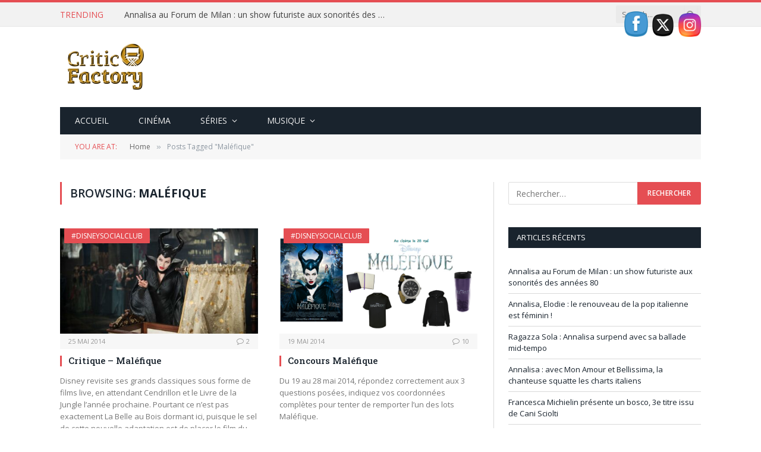

--- FILE ---
content_type: text/html; charset=UTF-8
request_url: https://critic-factory.fr/tag/malefique/
body_size: 13802
content:
<!DOCTYPE html>
<html lang="fr-FR" class="s-light site-s-light">
<head>
<meta charset="UTF-8" />
<meta name="viewport" content="width=device-width, initial-scale=1" />
<meta name='robots' content='index, follow, max-image-preview:large, max-snippet:-1, max-video-preview:-1' />
<style>img:is([sizes="auto" i], [sizes^="auto," i]) { contain-intrinsic-size: 3000px 1500px }</style>
<script id="cookieyes" type="text/javascript" src="https://cdn-cookieyes.com/client_data/ba23758881b64d21e5813638/script.js"></script>
<!-- This site is optimized with the Yoast SEO plugin v25.6 - https://yoast.com/wordpress/plugins/seo/ -->
<title>Archives des Maléfique</title><link rel="preload" as="font" href="https://critic-factory.fr/wp-content/themes/smart-mag/css/icons/fonts/ts-icons.woff2?v3.2" type="font/woff2" crossorigin="anonymous" />
<link rel="canonical" href="https://critic-factory.fr/tag/malefique/" />
<meta property="og:locale" content="fr_FR" />
<meta property="og:type" content="article" />
<meta property="og:title" content="Archives des Maléfique" />
<meta property="og:url" content="https://critic-factory.fr/tag/malefique/" />
<meta property="og:site_name" content="Critic Factory" />
<meta name="twitter:card" content="summary_large_image" />
<meta name="twitter:site" content="@TVshows_freak" />
<script type="application/ld+json" class="yoast-schema-graph">{"@context":"https://schema.org","@graph":[{"@type":"CollectionPage","@id":"https://critic-factory.fr/tag/malefique/","url":"https://critic-factory.fr/tag/malefique/","name":"Archives des Maléfique","isPartOf":{"@id":"https://critic-factory.fr/#website"},"primaryImageOfPage":{"@id":"https://critic-factory.fr/tag/malefique/#primaryimage"},"image":{"@id":"https://critic-factory.fr/tag/malefique/#primaryimage"},"thumbnailUrl":"https://critic-factory.fr/wp-content/uploads/2014/05/Maléfique-Angelina-Jolie.jpg","breadcrumb":{"@id":"https://critic-factory.fr/tag/malefique/#breadcrumb"},"inLanguage":"fr-FR"},{"@type":"ImageObject","inLanguage":"fr-FR","@id":"https://critic-factory.fr/tag/malefique/#primaryimage","url":"https://critic-factory.fr/wp-content/uploads/2014/05/Maléfique-Angelina-Jolie.jpg","contentUrl":"https://critic-factory.fr/wp-content/uploads/2014/05/Maléfique-Angelina-Jolie.jpg","width":1280,"height":853,"caption":"Maléfique Angelina Jolie"},{"@type":"BreadcrumbList","@id":"https://critic-factory.fr/tag/malefique/#breadcrumb","itemListElement":[{"@type":"ListItem","position":1,"name":"Accueil","item":"https://critic-factory.fr/"},{"@type":"ListItem","position":2,"name":"Maléfique"}]},{"@type":"WebSite","@id":"https://critic-factory.fr/#website","url":"https://critic-factory.fr/","name":"Critic Factory","description":"Des séries télé et de la bonne musique que vous n&#039;écouterez pas ailleurs !","publisher":{"@id":"https://critic-factory.fr/#/schema/person/bbf146e07c7e4915a71c0d3cdf361f08"},"alternateName":"Une usine à critiques","potentialAction":[{"@type":"SearchAction","target":{"@type":"EntryPoint","urlTemplate":"https://critic-factory.fr/?s={search_term_string}"},"query-input":{"@type":"PropertyValueSpecification","valueRequired":true,"valueName":"search_term_string"}}],"inLanguage":"fr-FR"},{"@type":["Person","Organization"],"@id":"https://critic-factory.fr/#/schema/person/bbf146e07c7e4915a71c0d3cdf361f08","name":"Marina Leggiero","image":{"@type":"ImageObject","inLanguage":"fr-FR","@id":"https://critic-factory.fr/#/schema/person/image/","url":"https://critic-factory.fr/wp-content/uploads/2019/05/Logo-Critic-Factory-HD.png","contentUrl":"https://critic-factory.fr/wp-content/uploads/2019/05/Logo-Critic-Factory-HD.png","width":300,"height":194,"caption":"Marina Leggiero"},"logo":{"@id":"https://critic-factory.fr/#/schema/person/image/"},"sameAs":["https://x.com/TVshows_freak"]}]}</script>
<!-- / Yoast SEO plugin. -->
<link rel='dns-prefetch' href='//fonts.googleapis.com' />
<link rel="alternate" type="application/rss+xml" title="Critic Factory &raquo; Flux" href="https://critic-factory.fr/feed/" />
<link rel="alternate" type="application/rss+xml" title="Critic Factory &raquo; Flux des commentaires" href="https://critic-factory.fr/comments/feed/" />
<link rel="alternate" type="application/rss+xml" title="Critic Factory &raquo; Flux de l’étiquette Maléfique" href="https://critic-factory.fr/tag/malefique/feed/" />
<!-- <link rel='stylesheet' id='wp-block-library-css' href='https://critic-factory.fr/wp-includes/css/dist/block-library/style.min.css?ver=6.8.2' type='text/css' media='all' /> -->
<link rel="stylesheet" type="text/css" href="//critic-factory.fr/wp-content/cache/wpfc-minified/h5g2aei/4i8jj.css" media="all"/>
<style id='classic-theme-styles-inline-css' type='text/css'>
/*! This file is auto-generated */
.wp-block-button__link{color:#fff;background-color:#32373c;border-radius:9999px;box-shadow:none;text-decoration:none;padding:calc(.667em + 2px) calc(1.333em + 2px);font-size:1.125em}.wp-block-file__button{background:#32373c;color:#fff;text-decoration:none}
</style>
<style id='global-styles-inline-css' type='text/css'>
:root{--wp--preset--aspect-ratio--square: 1;--wp--preset--aspect-ratio--4-3: 4/3;--wp--preset--aspect-ratio--3-4: 3/4;--wp--preset--aspect-ratio--3-2: 3/2;--wp--preset--aspect-ratio--2-3: 2/3;--wp--preset--aspect-ratio--16-9: 16/9;--wp--preset--aspect-ratio--9-16: 9/16;--wp--preset--color--black: #000000;--wp--preset--color--cyan-bluish-gray: #abb8c3;--wp--preset--color--white: #ffffff;--wp--preset--color--pale-pink: #f78da7;--wp--preset--color--vivid-red: #cf2e2e;--wp--preset--color--luminous-vivid-orange: #ff6900;--wp--preset--color--luminous-vivid-amber: #fcb900;--wp--preset--color--light-green-cyan: #7bdcb5;--wp--preset--color--vivid-green-cyan: #00d084;--wp--preset--color--pale-cyan-blue: #8ed1fc;--wp--preset--color--vivid-cyan-blue: #0693e3;--wp--preset--color--vivid-purple: #9b51e0;--wp--preset--gradient--vivid-cyan-blue-to-vivid-purple: linear-gradient(135deg,rgba(6,147,227,1) 0%,rgb(155,81,224) 100%);--wp--preset--gradient--light-green-cyan-to-vivid-green-cyan: linear-gradient(135deg,rgb(122,220,180) 0%,rgb(0,208,130) 100%);--wp--preset--gradient--luminous-vivid-amber-to-luminous-vivid-orange: linear-gradient(135deg,rgba(252,185,0,1) 0%,rgba(255,105,0,1) 100%);--wp--preset--gradient--luminous-vivid-orange-to-vivid-red: linear-gradient(135deg,rgba(255,105,0,1) 0%,rgb(207,46,46) 100%);--wp--preset--gradient--very-light-gray-to-cyan-bluish-gray: linear-gradient(135deg,rgb(238,238,238) 0%,rgb(169,184,195) 100%);--wp--preset--gradient--cool-to-warm-spectrum: linear-gradient(135deg,rgb(74,234,220) 0%,rgb(151,120,209) 20%,rgb(207,42,186) 40%,rgb(238,44,130) 60%,rgb(251,105,98) 80%,rgb(254,248,76) 100%);--wp--preset--gradient--blush-light-purple: linear-gradient(135deg,rgb(255,206,236) 0%,rgb(152,150,240) 100%);--wp--preset--gradient--blush-bordeaux: linear-gradient(135deg,rgb(254,205,165) 0%,rgb(254,45,45) 50%,rgb(107,0,62) 100%);--wp--preset--gradient--luminous-dusk: linear-gradient(135deg,rgb(255,203,112) 0%,rgb(199,81,192) 50%,rgb(65,88,208) 100%);--wp--preset--gradient--pale-ocean: linear-gradient(135deg,rgb(255,245,203) 0%,rgb(182,227,212) 50%,rgb(51,167,181) 100%);--wp--preset--gradient--electric-grass: linear-gradient(135deg,rgb(202,248,128) 0%,rgb(113,206,126) 100%);--wp--preset--gradient--midnight: linear-gradient(135deg,rgb(2,3,129) 0%,rgb(40,116,252) 100%);--wp--preset--font-size--small: 13px;--wp--preset--font-size--medium: 20px;--wp--preset--font-size--large: 36px;--wp--preset--font-size--x-large: 42px;--wp--preset--spacing--20: 0.44rem;--wp--preset--spacing--30: 0.67rem;--wp--preset--spacing--40: 1rem;--wp--preset--spacing--50: 1.5rem;--wp--preset--spacing--60: 2.25rem;--wp--preset--spacing--70: 3.38rem;--wp--preset--spacing--80: 5.06rem;--wp--preset--shadow--natural: 6px 6px 9px rgba(0, 0, 0, 0.2);--wp--preset--shadow--deep: 12px 12px 50px rgba(0, 0, 0, 0.4);--wp--preset--shadow--sharp: 6px 6px 0px rgba(0, 0, 0, 0.2);--wp--preset--shadow--outlined: 6px 6px 0px -3px rgba(255, 255, 255, 1), 6px 6px rgba(0, 0, 0, 1);--wp--preset--shadow--crisp: 6px 6px 0px rgba(0, 0, 0, 1);}:where(.is-layout-flex){gap: 0.5em;}:where(.is-layout-grid){gap: 0.5em;}body .is-layout-flex{display: flex;}.is-layout-flex{flex-wrap: wrap;align-items: center;}.is-layout-flex > :is(*, div){margin: 0;}body .is-layout-grid{display: grid;}.is-layout-grid > :is(*, div){margin: 0;}:where(.wp-block-columns.is-layout-flex){gap: 2em;}:where(.wp-block-columns.is-layout-grid){gap: 2em;}:where(.wp-block-post-template.is-layout-flex){gap: 1.25em;}:where(.wp-block-post-template.is-layout-grid){gap: 1.25em;}.has-black-color{color: var(--wp--preset--color--black) !important;}.has-cyan-bluish-gray-color{color: var(--wp--preset--color--cyan-bluish-gray) !important;}.has-white-color{color: var(--wp--preset--color--white) !important;}.has-pale-pink-color{color: var(--wp--preset--color--pale-pink) !important;}.has-vivid-red-color{color: var(--wp--preset--color--vivid-red) !important;}.has-luminous-vivid-orange-color{color: var(--wp--preset--color--luminous-vivid-orange) !important;}.has-luminous-vivid-amber-color{color: var(--wp--preset--color--luminous-vivid-amber) !important;}.has-light-green-cyan-color{color: var(--wp--preset--color--light-green-cyan) !important;}.has-vivid-green-cyan-color{color: var(--wp--preset--color--vivid-green-cyan) !important;}.has-pale-cyan-blue-color{color: var(--wp--preset--color--pale-cyan-blue) !important;}.has-vivid-cyan-blue-color{color: var(--wp--preset--color--vivid-cyan-blue) !important;}.has-vivid-purple-color{color: var(--wp--preset--color--vivid-purple) !important;}.has-black-background-color{background-color: var(--wp--preset--color--black) !important;}.has-cyan-bluish-gray-background-color{background-color: var(--wp--preset--color--cyan-bluish-gray) !important;}.has-white-background-color{background-color: var(--wp--preset--color--white) !important;}.has-pale-pink-background-color{background-color: var(--wp--preset--color--pale-pink) !important;}.has-vivid-red-background-color{background-color: var(--wp--preset--color--vivid-red) !important;}.has-luminous-vivid-orange-background-color{background-color: var(--wp--preset--color--luminous-vivid-orange) !important;}.has-luminous-vivid-amber-background-color{background-color: var(--wp--preset--color--luminous-vivid-amber) !important;}.has-light-green-cyan-background-color{background-color: var(--wp--preset--color--light-green-cyan) !important;}.has-vivid-green-cyan-background-color{background-color: var(--wp--preset--color--vivid-green-cyan) !important;}.has-pale-cyan-blue-background-color{background-color: var(--wp--preset--color--pale-cyan-blue) !important;}.has-vivid-cyan-blue-background-color{background-color: var(--wp--preset--color--vivid-cyan-blue) !important;}.has-vivid-purple-background-color{background-color: var(--wp--preset--color--vivid-purple) !important;}.has-black-border-color{border-color: var(--wp--preset--color--black) !important;}.has-cyan-bluish-gray-border-color{border-color: var(--wp--preset--color--cyan-bluish-gray) !important;}.has-white-border-color{border-color: var(--wp--preset--color--white) !important;}.has-pale-pink-border-color{border-color: var(--wp--preset--color--pale-pink) !important;}.has-vivid-red-border-color{border-color: var(--wp--preset--color--vivid-red) !important;}.has-luminous-vivid-orange-border-color{border-color: var(--wp--preset--color--luminous-vivid-orange) !important;}.has-luminous-vivid-amber-border-color{border-color: var(--wp--preset--color--luminous-vivid-amber) !important;}.has-light-green-cyan-border-color{border-color: var(--wp--preset--color--light-green-cyan) !important;}.has-vivid-green-cyan-border-color{border-color: var(--wp--preset--color--vivid-green-cyan) !important;}.has-pale-cyan-blue-border-color{border-color: var(--wp--preset--color--pale-cyan-blue) !important;}.has-vivid-cyan-blue-border-color{border-color: var(--wp--preset--color--vivid-cyan-blue) !important;}.has-vivid-purple-border-color{border-color: var(--wp--preset--color--vivid-purple) !important;}.has-vivid-cyan-blue-to-vivid-purple-gradient-background{background: var(--wp--preset--gradient--vivid-cyan-blue-to-vivid-purple) !important;}.has-light-green-cyan-to-vivid-green-cyan-gradient-background{background: var(--wp--preset--gradient--light-green-cyan-to-vivid-green-cyan) !important;}.has-luminous-vivid-amber-to-luminous-vivid-orange-gradient-background{background: var(--wp--preset--gradient--luminous-vivid-amber-to-luminous-vivid-orange) !important;}.has-luminous-vivid-orange-to-vivid-red-gradient-background{background: var(--wp--preset--gradient--luminous-vivid-orange-to-vivid-red) !important;}.has-very-light-gray-to-cyan-bluish-gray-gradient-background{background: var(--wp--preset--gradient--very-light-gray-to-cyan-bluish-gray) !important;}.has-cool-to-warm-spectrum-gradient-background{background: var(--wp--preset--gradient--cool-to-warm-spectrum) !important;}.has-blush-light-purple-gradient-background{background: var(--wp--preset--gradient--blush-light-purple) !important;}.has-blush-bordeaux-gradient-background{background: var(--wp--preset--gradient--blush-bordeaux) !important;}.has-luminous-dusk-gradient-background{background: var(--wp--preset--gradient--luminous-dusk) !important;}.has-pale-ocean-gradient-background{background: var(--wp--preset--gradient--pale-ocean) !important;}.has-electric-grass-gradient-background{background: var(--wp--preset--gradient--electric-grass) !important;}.has-midnight-gradient-background{background: var(--wp--preset--gradient--midnight) !important;}.has-small-font-size{font-size: var(--wp--preset--font-size--small) !important;}.has-medium-font-size{font-size: var(--wp--preset--font-size--medium) !important;}.has-large-font-size{font-size: var(--wp--preset--font-size--large) !important;}.has-x-large-font-size{font-size: var(--wp--preset--font-size--x-large) !important;}
:where(.wp-block-post-template.is-layout-flex){gap: 1.25em;}:where(.wp-block-post-template.is-layout-grid){gap: 1.25em;}
:where(.wp-block-columns.is-layout-flex){gap: 2em;}:where(.wp-block-columns.is-layout-grid){gap: 2em;}
:root :where(.wp-block-pullquote){font-size: 1.5em;line-height: 1.6;}
</style>
<!-- <link rel='stylesheet' id='contact-form-7-css' href='https://critic-factory.fr/wp-content/plugins/contact-form-7/includes/css/styles.css?ver=6.1' type='text/css' media='all' /> -->
<!-- <link rel='stylesheet' id='rs-plugin-settings-css' href='https://critic-factory.fr/wp-content/plugins/revslider/public/assets/css/settings.css?ver=5.4.7.4' type='text/css' media='all' /> -->
<link rel="stylesheet" type="text/css" href="//critic-factory.fr/wp-content/cache/wpfc-minified/78rp9z8p/4i8jj.css" media="all"/>
<style id='rs-plugin-settings-inline-css' type='text/css'>
#rs-demo-id {}
</style>
<!-- <link rel='stylesheet' id='SFSIPLUSmainCss-css' href='https://critic-factory.fr/wp-content/plugins/ultimate-social-media-plus/css/sfsi-style.css?ver=3.7.1' type='text/css' media='all' /> -->
<!-- <link rel='stylesheet' id='disable_sfsiplus-css' href='https://critic-factory.fr/wp-content/plugins/ultimate-social-media-plus/css/disable_sfsi.css?ver=6.8.2' type='text/css' media='all' /> -->
<!-- <link rel='stylesheet' id='wpm-smart-mag-style-css' href='https://critic-factory.fr/wp-content/themes/smart-mag/style.css?ver=6.8.2' type='text/css' media='all' /> -->
<!-- <link rel='stylesheet' id='smartmag-core-css' href='https://critic-factory.fr/wp-content/themes/smart-mag/style.css?ver=10.3.0' type='text/css' media='all' /> -->
<link rel="stylesheet" type="text/css" href="//critic-factory.fr/wp-content/cache/wpfc-minified/qizd31tl/4i8jj.css" media="all"/>
<link rel='stylesheet' id='smartmag-fonts-css' href='https://fonts.googleapis.com/css?family=Open+Sans%3A400%2C400i%2C600%2C700%7CRoboto+Slab%3A400%2C500' type='text/css' media='all' />
<!-- <link rel='stylesheet' id='smartmag-magnific-popup-css' href='https://critic-factory.fr/wp-content/themes/smart-mag/css/lightbox.css?ver=10.3.0' type='text/css' media='all' /> -->
<!-- <link rel='stylesheet' id='font-awesome4-css' href='https://critic-factory.fr/wp-content/themes/smart-mag/css/fontawesome/css/font-awesome.min.css?ver=10.3.0' type='text/css' media='all' /> -->
<!-- <link rel='stylesheet' id='smartmag-icons-css' href='https://critic-factory.fr/wp-content/themes/smart-mag/css/icons/icons.css?ver=10.3.0' type='text/css' media='all' /> -->
<!-- <link rel='stylesheet' id='smartmag-skin-css' href='https://critic-factory.fr/wp-content/themes/smart-mag/css/skin-classic.css?ver=10.3.0' type='text/css' media='all' /> -->
<link rel="stylesheet" type="text/css" href="//critic-factory.fr/wp-content/cache/wpfc-minified/1rkj98vp/4i8jj.css" media="all"/>
<style id='smartmag-skin-inline-css' type='text/css'>
:root { --c-main: #e54e53;
--c-main-rgb: 229,78,83;
--main-width: 1078px; }
.smart-head-mobile .smart-head-mid { border-top-width: 3px; }
.loop-grid .ratio-is-custom { padding-bottom: calc(100% / 1.88); }
.loop-list .ratio-is-custom { padding-bottom: calc(100% / 1.88); }
.list-post { --list-p-media-width: 40%; --list-p-media-max-width: 85%; }
.list-post .media:not(i) { --list-p-media-max-width: 40%; }
.loop-small .ratio-is-custom { padding-bottom: calc(100% / 1.149); }
.loop-small .media:not(i) { max-width: 75px; }
.single .featured .ratio-is-custom { padding-bottom: calc(100% / 2); }
</style>
<!-- <link rel='stylesheet' id='smartmag-legacy-sc-css' href='https://critic-factory.fr/wp-content/themes/smart-mag/css/legacy-shortcodes.css?ver=10.3.0' type='text/css' media='all' /> -->
<link rel="stylesheet" type="text/css" href="//critic-factory.fr/wp-content/cache/wpfc-minified/mo6vfpcr/4i8jj.css" media="all"/>
<script type="text/javascript" id="smartmag-lazy-inline-js-after">
/* <![CDATA[ */
/**
* @copyright ThemeSphere
* @preserve
*/
var BunyadLazy={};BunyadLazy.load=function(){function a(e,n){var t={};e.dataset.bgset&&e.dataset.sizes?(t.sizes=e.dataset.sizes,t.srcset=e.dataset.bgset):t.src=e.dataset.bgsrc,function(t){var a=t.dataset.ratio;if(0<a){const e=t.parentElement;if(e.classList.contains("media-ratio")){const n=e.style;n.getPropertyValue("--a-ratio")||(n.paddingBottom=100/a+"%")}}}(e);var a,o=document.createElement("img");for(a in o.onload=function(){var t="url('"+(o.currentSrc||o.src)+"')",a=e.style;a.backgroundImage!==t&&requestAnimationFrame(()=>{a.backgroundImage=t,n&&n()}),o.onload=null,o.onerror=null,o=null},o.onerror=o.onload,t)o.setAttribute(a,t[a]);o&&o.complete&&0<o.naturalWidth&&o.onload&&o.onload()}function e(t){t.dataset.loaded||a(t,()=>{document.dispatchEvent(new Event("lazyloaded")),t.dataset.loaded=1})}function n(t){"complete"===document.readyState?t():window.addEventListener("load",t)}return{initEarly:function(){var t,a=()=>{document.querySelectorAll(".img.bg-cover:not(.lazyload)").forEach(e)};"complete"!==document.readyState?(t=setInterval(a,150),n(()=>{a(),clearInterval(t)})):a()},callOnLoad:n,initBgImages:function(t){t&&n(()=>{document.querySelectorAll(".img.bg-cover").forEach(e)})},bgLoad:a}}(),BunyadLazy.load.initEarly();
/* ]]> */
</script>
<script type="text/javascript" src="https://critic-factory.fr/wp-includes/js/jquery/jquery.min.js?ver=3.7.1" id="jquery-core-js"></script>
<script type="text/javascript" src="https://critic-factory.fr/wp-includes/js/jquery/jquery-migrate.min.js?ver=3.4.1" id="jquery-migrate-js"></script>
<script type="text/javascript" src="https://critic-factory.fr/wp-content/plugins/revslider/public/assets/js/jquery.themepunch.tools.min.js?ver=5.4.7.4" id="tp-tools-js"></script>
<script type="text/javascript" src="https://critic-factory.fr/wp-content/plugins/revslider/public/assets/js/jquery.themepunch.revolution.min.js?ver=5.4.7.4" id="revmin-js"></script>
<script type="text/javascript" id="smartmag-theme-js-extra">
/* <![CDATA[ */
var Bunyad = {"ajaxurl":"https:\/\/critic-factory.fr\/wp-admin\/admin-ajax.php"};
/* ]]> */
</script>
<script type="text/javascript" src="https://critic-factory.fr/wp-content/themes/smart-mag/js/theme.js?ver=10.3.0" id="smartmag-theme-js"></script>
<script type="text/javascript" src="https://critic-factory.fr/wp-content/themes/smart-mag/js/legacy-shortcodes.js?ver=10.3.0" id="smartmag-legacy-sc-js"></script>
<link rel="https://api.w.org/" href="https://critic-factory.fr/wp-json/" /><link rel="alternate" title="JSON" type="application/json" href="https://critic-factory.fr/wp-json/wp/v2/tags/1133" /><link rel="EditURI" type="application/rsd+xml" title="RSD" href="https://critic-factory.fr/xmlrpc.php?rsd" />
<meta name="generator" content="WordPress 6.8.2" />
<!-- GA Google Analytics @ https://m0n.co/ga -->
<script async src="https://www.googletagmanager.com/gtag/js?id=UA-138710244-1"></script>
<script>
window.dataLayer = window.dataLayer || [];
function gtag(){dataLayer.push(arguments);}
gtag('js', new Date());
gtag('config', 'UA-138710244-1');
</script>
<script>
window.addEventListener("sfsi_plus_functions_loaded", function() {
var body = document.getElementsByTagName('body')[0];
// console.log(body);
body.classList.add("sfsi_plus_3.53");
})
// window.addEventListener('sfsi_plus_functions_loaded',function(e) {
// 	jQuery("body").addClass("sfsi_plus_3.53")
// });
jQuery(document).ready(function(e) {
jQuery("body").addClass("sfsi_plus_3.53")
});
function sfsi_plus_processfurther(ref) {
var feed_id = '[base64]';
var feedtype = 8;
var email = jQuery(ref).find('input[name="email"]').val();
var filter = /^(([^<>()[\]\\.,;:\s@\"]+(\.[^<>()[\]\\.,;:\s@\"]+)*)|(\".+\"))@((\[[0-9]{1,3}\.[0-9]{1,3}\.[0-9]{1,3}\.[0-9]{1,3}\])|(([a-zA-Z\-0-9]+\.)+[a-zA-Z]{2,}))$/;
if ((email != "Enter your email") && (filter.test(email))) {
if (feedtype == "8") {
var url = "https://api.follow.it/subscription-form/" + feed_id + "/" + feedtype;
window.open(url, "popupwindow", "scrollbars=yes,width=1080,height=760");
return true;
}
} else {
alert("Please enter email address");
jQuery(ref).find('input[name="email"]').focus();
return false;
}
}
</script>
<style>
.sfsi_plus_subscribe_Popinner {
width: 100% !important;
height: auto !important;
border: 1px solid #b5b5b5 !important;
padding: 18px 0px !important;
background-color: #ffffff !important;
}
.sfsi_plus_subscribe_Popinner form {
margin: 0 20px !important;
}
.sfsi_plus_subscribe_Popinner h5 {
font-family: Helvetica,Arial,sans-serif !important;
font-weight: bold !important;
color: #000000 !important;
font-size: 16px !important;
text-align: center !important;
margin: 0 0 10px !important;
padding: 0 !important;
}
.sfsi_plus_subscription_form_field {
margin: 5px 0 !important;
width: 100% !important;
display: inline-flex;
display: -webkit-inline-flex;
}
.sfsi_plus_subscription_form_field input {
width: 100% !important;
padding: 10px 0px !important;
}
.sfsi_plus_subscribe_Popinner input[type=email] {
font-family: Helvetica,Arial,sans-serif !important;
font-style: normal !important;
color: #000000 !important;
font-size: 14px !important;
text-align: center !important;
}
.sfsi_plus_subscribe_Popinner input[type=email]::-webkit-input-placeholder {
font-family: Helvetica,Arial,sans-serif !important;
font-style: normal !important;
color: #000000 !important;
font-size: 14px !important;
text-align: center !important;
}
.sfsi_plus_subscribe_Popinner input[type=email]:-moz-placeholder {
/* Firefox 18- */
font-family: Helvetica,Arial,sans-serif !important;
font-style: normal !important;
color: #000000 !important;
font-size: 14px !important;
text-align: center !important;
}
.sfsi_plus_subscribe_Popinner input[type=email]::-moz-placeholder {
/* Firefox 19+ */
font-family: Helvetica,Arial,sans-serif !important;
font-style: normal !important;
color: #000000 !important;
font-size: 14px !important;
text-align: center !important;
}
.sfsi_plus_subscribe_Popinner input[type=email]:-ms-input-placeholder {
font-family: Helvetica,Arial,sans-serif !important;
font-style: normal !important;
color: #000000 !important;
font-size: 14px !important;
text-align: center !important;
}
.sfsi_plus_subscribe_Popinner input[type=submit] {
font-family: Helvetica,Arial,sans-serif !important;
font-weight: bold !important;
color: #000000 !important;
font-size: 16px !important;
text-align: center !important;
background-color: #dedede !important;
}
</style>
<meta name="follow.[base64]" content="Dt678RKMppfr2Yq8hsGr"/>
<script>
var BunyadSchemeKey = 'bunyad-scheme';
(() => {
const d = document.documentElement;
const c = d.classList;
var scheme = localStorage.getItem(BunyadSchemeKey);
if (scheme) {
d.dataset.origClass = c;
scheme === 'dark' ? c.remove('s-light', 'site-s-light') : c.remove('s-dark', 'site-s-dark');
c.add('site-s-' + scheme, 's-' + scheme);
}
})();
</script>
<meta name="generator" content="Elementor 3.30.3; features: additional_custom_breakpoints; settings: css_print_method-external, google_font-enabled, font_display-swap">
<style>
.e-con.e-parent:nth-of-type(n+4):not(.e-lazyloaded):not(.e-no-lazyload),
.e-con.e-parent:nth-of-type(n+4):not(.e-lazyloaded):not(.e-no-lazyload) * {
background-image: none !important;
}
@media screen and (max-height: 1024px) {
.e-con.e-parent:nth-of-type(n+3):not(.e-lazyloaded):not(.e-no-lazyload),
.e-con.e-parent:nth-of-type(n+3):not(.e-lazyloaded):not(.e-no-lazyload) * {
background-image: none !important;
}
}
@media screen and (max-height: 640px) {
.e-con.e-parent:nth-of-type(n+2):not(.e-lazyloaded):not(.e-no-lazyload),
.e-con.e-parent:nth-of-type(n+2):not(.e-lazyloaded):not(.e-no-lazyload) * {
background-image: none !important;
}
}
</style>
<meta name="generator" content="Powered by Slider Revolution 5.4.7.4 - responsive, Mobile-Friendly Slider Plugin for WordPress with comfortable drag and drop interface." />
<link rel="icon" href="https://critic-factory.fr/wp-content/uploads/2019/05/cropped-Logo-petit-Critic-Factory-32x32.jpg" sizes="32x32" />
<link rel="icon" href="https://critic-factory.fr/wp-content/uploads/2019/05/cropped-Logo-petit-Critic-Factory-192x192.jpg" sizes="192x192" />
<link rel="apple-touch-icon" href="https://critic-factory.fr/wp-content/uploads/2019/05/cropped-Logo-petit-Critic-Factory-180x180.jpg" />
<meta name="msapplication-TileImage" content="https://critic-factory.fr/wp-content/uploads/2019/05/cropped-Logo-petit-Critic-Factory-270x270.jpg" />
<script type="text/javascript">function setREVStartSize(e){									
try{ e.c=jQuery(e.c);var i=jQuery(window).width(),t=9999,r=0,n=0,l=0,f=0,s=0,h=0;
if(e.responsiveLevels&&(jQuery.each(e.responsiveLevels,function(e,f){f>i&&(t=r=f,l=e),i>f&&f>r&&(r=f,n=e)}),t>r&&(l=n)),f=e.gridheight[l]||e.gridheight[0]||e.gridheight,s=e.gridwidth[l]||e.gridwidth[0]||e.gridwidth,h=i/s,h=h>1?1:h,f=Math.round(h*f),"fullscreen"==e.sliderLayout){var u=(e.c.width(),jQuery(window).height());if(void 0!=e.fullScreenOffsetContainer){var c=e.fullScreenOffsetContainer.split(",");if (c) jQuery.each(c,function(e,i){u=jQuery(i).length>0?u-jQuery(i).outerHeight(!0):u}),e.fullScreenOffset.split("%").length>1&&void 0!=e.fullScreenOffset&&e.fullScreenOffset.length>0?u-=jQuery(window).height()*parseInt(e.fullScreenOffset,0)/100:void 0!=e.fullScreenOffset&&e.fullScreenOffset.length>0&&(u-=parseInt(e.fullScreenOffset,0))}f=u}else void 0!=e.minHeight&&f<e.minHeight&&(f=e.minHeight);e.c.closest(".rev_slider_wrapper").css({height:f})					
}catch(d){console.log("Failure at Presize of Slider:"+d)}						
};</script>
<style type="text/css" id="wp-custom-css">
footer.main-footer .widget_media_image{
text-align: center
}		</style>
</head>
<body class="archive tag tag-malefique tag-1133 wp-theme-smart-mag wp-child-theme-criticfactory sfsi_plus_actvite_theme_cute right-sidebar has-lb has-lb-sm ts-img-hov-fade has-sb-sep layout-normal elementor-default elementor-kit-6140">
<div class="main-wrap">
<div class="off-canvas-backdrop"></div>
<div class="mobile-menu-container off-canvas s-dark hide-menu-lg" id="off-canvas">
<div class="off-canvas-head">
<a href="#" class="close">
<span class="visuallyhidden">Close Menu</span>
<i class="tsi tsi-times"></i>
</a>
<div class="ts-logo">
</div>
</div>
<div class="off-canvas-content">
<ul id="menu-menu-principal" class="mobile-menu"><li id="menu-item-5359" class="menu-item menu-item-type-post_type menu-item-object-page menu-item-home menu-item-5359"><a href="https://critic-factory.fr/">Accueil</a></li>
<li id="menu-item-4208" class="menu-item menu-item-type-taxonomy menu-item-object-category menu-item-4208"><a href="https://critic-factory.fr/category/cinema/">Cinéma</a></li>
<li id="menu-item-4210" class="menu-item menu-item-type-taxonomy menu-item-object-category menu-item-has-children menu-item-4210"><a href="https://critic-factory.fr/category/series/">Séries</a>
<ul class="sub-menu">
<li id="menu-item-5388" class="menu-item menu-item-type-taxonomy menu-item-object-category menu-item-5388"><a href="https://critic-factory.fr/category/series/news-series/">News</a></li>
<li id="menu-item-5385" class="menu-item menu-item-type-taxonomy menu-item-object-category menu-item-5385"><a href="https://critic-factory.fr/category/series/critiques-series/">On en pense quoi ?</a></li>
<li id="menu-item-4217" class="menu-item menu-item-type-taxonomy menu-item-object-category menu-item-4217"><a href="https://critic-factory.fr/category/series/festivals/">Festivals</a></li>
</ul>
</li>
<li id="menu-item-4213" class="menu-item menu-item-type-taxonomy menu-item-object-category menu-item-has-children menu-item-4213"><a href="https://critic-factory.fr/category/musique/">Musique</a>
<ul class="sub-menu">
<li id="menu-item-5386" class="menu-item menu-item-type-taxonomy menu-item-object-category menu-item-5386"><a href="https://critic-factory.fr/category/musique/news-musique/">News</a></li>
<li id="menu-item-5382" class="menu-item menu-item-type-taxonomy menu-item-object-category menu-item-5382"><a href="https://critic-factory.fr/category/musique/la-chanson-du-lundi/">Le son du lundi</a></li>
<li id="menu-item-5384" class="menu-item menu-item-type-taxonomy menu-item-object-category menu-item-5384"><a href="https://critic-factory.fr/category/musique/critiques/">Critiques</a></li>
<li id="menu-item-4216" class="menu-item menu-item-type-taxonomy menu-item-object-category menu-item-4216"><a href="https://critic-factory.fr/category/musique/concerts/">Concerts</a></li>
<li id="menu-item-5656" class="menu-item menu-item-type-taxonomy menu-item-object-category menu-item-5656"><a href="https://critic-factory.fr/category/musique/la-playlist-du-week-end/">La playlist du week-end</a></li>
</ul>
</li>
</ul>
<div class="spc-social-block spc-social spc-social-b smart-head-social">
<a href="#" class="link service s-facebook" target="_blank" rel="nofollow noopener">
<i class="icon tsi tsi-facebook"></i>					<span class="visuallyhidden">Facebook</span>
</a>
<a href="#" class="link service s-twitter" target="_blank" rel="nofollow noopener">
<i class="icon tsi tsi-twitter"></i>					<span class="visuallyhidden">X (Twitter)</span>
</a>
<a href="#" class="link service s-instagram" target="_blank" rel="nofollow noopener">
<i class="icon tsi tsi-instagram"></i>					<span class="visuallyhidden">Instagram</span>
</a>
</div>
</div>
</div>
<div class="smart-head smart-head-legacy smart-head-main" id="smart-head" data-sticky="auto" data-sticky-type="smart" data-sticky-full>
<div class="smart-head-row smart-head-top is-light smart-head-row-full">
<div class="inner wrap">
<div class="items items-left ">
<div class="trending-ticker" data-delay="8">
<span class="heading">Trending</span>
<ul>
<li><a href="https://critic-factory.fr/annalisa-au-forum-de-milan-un-show-futuriste-aux-sonorites-des-annees-80/" class="post-link">Annalisa au Forum de Milan : un show futuriste aux sonorités des années 80</a></li>
<li><a href="https://critic-factory.fr/annalisa-elodie-le-renouveau-de-la-pop-italienne-est-feminin/" class="post-link">Annalisa, Elodie : le renouveau de la pop italienne est féminin !</a></li>
<li><a href="https://critic-factory.fr/ragazza-sola-annalisa-surpend-avec-sa-ballade-mid-tempo/" class="post-link">Ragazza Sola : Annalisa surpend avec sa ballade mid-tempo</a></li>
<li><a href="https://critic-factory.fr/annalisa-avec-mon-amour-et-bellissima-la-chanteuse-squatte-les-charts-italiens/" class="post-link">Annalisa : avec Mon Amour et Bellissima, la chanteuse squatte les charts italiens</a></li>
<li><a href="https://critic-factory.fr/un-bosco-de-francesca-michielin/" class="post-link">Francesca Michielin présente un bosco, 3e titre issu de Cani Sciolti</a></li>
<li><a href="https://critic-factory.fr/martin-luminet-monde-son-regard-chante-sur-la-societe-daujourdhui/" class="post-link">Martin Luminet : Monde, son regard chanté sur la société d&rsquo;aujourd&rsquo;hui</a></li>
<li><a href="https://critic-factory.fr/owlle-chante-mirage-pour-la-bo-de-skam-france/" class="post-link">Owlle chante Mirage pour la BO de Skam France</a></li>
<li><a href="https://critic-factory.fr/hollysiz-thank-you-all-im-fine-son-nouveau-titre-coup-de-poing/" class="post-link">Hollysiz : Thank You All I&rsquo;m Fine, son nouveau titre coup de poing</a></li>
</ul>
</div>
</div>
<div class="items items-center empty">
</div>
<div class="items items-right ">
<div class="smart-head-search">
<form role="search" class="search-form" action="https://critic-factory.fr/" method="get">
<input type="text" name="s" class="query live-search-query" value="" placeholder="Search..." autocomplete="off" />
<button class="search-button" type="submit">
<i class="tsi tsi-search"></i>
<span class="visuallyhidden"></span>
</button>
</form>
</div> <!-- .search -->
</div>
</div>
</div>
<div class="smart-head-row smart-head-mid is-light smart-head-row-full">
<div class="inner wrap">
<div class="items items-left ">
<a href="https://critic-factory.fr/" title="Critic Factory" rel="home" class="logo-link ts-logo logo-is-image">
<span>
<img src="http://critic-factory.fr/wp-content/uploads/2019/05/logo-Critic-Factory.png" class="logo-image" alt="Critic Factory" width="150" height="97"/>
</span>
</a>				</div>
<div class="items items-center empty">
</div>
<div class="items items-right empty">
</div>
</div>
</div>
<div class="smart-head-row smart-head-bot s-dark wrap">
<div class="inner full">
<div class="items items-left ">
<div class="nav-wrap">
<nav class="navigation navigation-main nav-hov-b">
<ul id="menu-menu-principal-1" class="menu"><li class="menu-item menu-item-type-post_type menu-item-object-page menu-item-home menu-item-5359"><a href="https://critic-factory.fr/">Accueil</a></li>
<li class="menu-item menu-item-type-taxonomy menu-item-object-category menu-cat-3 menu-item-4208"><a href="https://critic-factory.fr/category/cinema/">Cinéma</a></li>
<li class="menu-item menu-item-type-taxonomy menu-item-object-category menu-item-has-children menu-cat-11 menu-item-4210"><a href="https://critic-factory.fr/category/series/">Séries</a>
<ul class="sub-menu">
<li class="menu-item menu-item-type-taxonomy menu-item-object-category menu-cat-1829 menu-item-5388"><a href="https://critic-factory.fr/category/series/news-series/">News</a></li>
<li class="menu-item menu-item-type-taxonomy menu-item-object-category menu-cat-1827 menu-item-5385"><a href="https://critic-factory.fr/category/series/critiques-series/">On en pense quoi ?</a></li>
<li class="menu-item menu-item-type-taxonomy menu-item-object-category menu-cat-7 menu-item-4217"><a href="https://critic-factory.fr/category/series/festivals/">Festivals</a></li>
</ul>
</li>
<li class="menu-item menu-item-type-taxonomy menu-item-object-category menu-item-has-children menu-cat-1822 menu-item-4213"><a href="https://critic-factory.fr/category/musique/">Musique</a>
<ul class="sub-menu">
<li class="menu-item menu-item-type-taxonomy menu-item-object-category menu-cat-1828 menu-item-5386"><a href="https://critic-factory.fr/category/musique/news-musique/">News</a></li>
<li class="menu-item menu-item-type-taxonomy menu-item-object-category menu-cat-1825 menu-item-5382"><a href="https://critic-factory.fr/category/musique/la-chanson-du-lundi/">Le son du lundi</a></li>
<li class="menu-item menu-item-type-taxonomy menu-item-object-category menu-cat-1826 menu-item-5384"><a href="https://critic-factory.fr/category/musique/critiques/">Critiques</a></li>
<li class="menu-item menu-item-type-taxonomy menu-item-object-category menu-cat-1824 menu-item-4216"><a href="https://critic-factory.fr/category/musique/concerts/">Concerts</a></li>
<li class="menu-item menu-item-type-taxonomy menu-item-object-category menu-cat-1847 menu-item-5656"><a href="https://critic-factory.fr/category/musique/la-playlist-du-week-end/">La playlist du week-end</a></li>
</ul>
</li>
</ul>		</nav>
</div>
</div>
<div class="items items-center empty">
</div>
<div class="items items-right empty">
</div>
</div>
</div>
</div>
<div class="smart-head smart-head-a smart-head-mobile" id="smart-head-mobile" data-sticky="mid" data-sticky-type="smart" data-sticky-full>
<div class="smart-head-row smart-head-mid smart-head-row-3 s-dark smart-head-row-full">
<div class="inner wrap">
<div class="items items-left ">
<button class="offcanvas-toggle has-icon" type="button" aria-label="Menu">
<span class="hamburger-icon hamburger-icon-a">
<span class="inner"></span>
</span>
</button>				</div>
<div class="items items-center ">
<a href="https://critic-factory.fr/" title="Critic Factory" rel="home" class="logo-link ts-logo logo-is-image">
<span>
<img src="http://critic-factory.fr/wp-content/uploads/2019/05/logo-Critic-Factory.png" class="logo-image" alt="Critic Factory" width="150" height="97"/>
</span>
</a>				</div>
<div class="items items-right ">
<a href="#" class="search-icon has-icon-only is-icon" title="Search">
<i class="tsi tsi-search"></i>
</a>
</div>
</div>
</div>
</div>
<nav class="breadcrumbs ts-contain breadcrumbs-b" id="breadcrumb"><div class="inner ts-contain "><span class="label">You are at:</span><span><a href="https://critic-factory.fr/"><span>Home</span></a></span><span class="delim">&raquo;</span><span class="current">Posts Tagged &quot;Maléfique&quot;</span></div></nav>
<div class="main ts-contain cf right-sidebar">
<div class="ts-row">
<div class="col-8 main-content">
<h1 class="archive-heading">
Browsing: <span>Maléfique</span>				</h1>
<section class="block-wrap block-grid mb-none" data-id="1">
<div class="block-content">
<div class="loop loop-grid loop-grid-base grid grid-2 md:grid-2 xs:grid-1">
<article class="l-post grid-post grid-base-post">
<div class="media">
<a href="https://critic-factory.fr/critique-malefique/" class="image-link media-ratio ratio-is-custom" title="Critique &#8211; Maléfique"><span data-bgsrc="https://critic-factory.fr/wp-content/uploads/2014/05/Maléfique-Angelina-Jolie-450x300.jpg" class="img bg-cover wp-post-image attachment-bunyad-grid size-bunyad-grid no-lazy skip-lazy" data-bgset="https://critic-factory.fr/wp-content/uploads/2014/05/Maléfique-Angelina-Jolie-450x300.jpg 450w, https://critic-factory.fr/wp-content/uploads/2014/05/Maléfique-Angelina-Jolie-300x200.jpg 300w, https://critic-factory.fr/wp-content/uploads/2014/05/Maléfique-Angelina-Jolie-1024x682.jpg 1024w, https://critic-factory.fr/wp-content/uploads/2014/05/Maléfique-Angelina-Jolie-768x512.jpg 768w, https://critic-factory.fr/wp-content/uploads/2014/05/Maléfique-Angelina-Jolie-1200x800.jpg 1200w, https://critic-factory.fr/wp-content/uploads/2014/05/Maléfique-Angelina-Jolie.jpg 1280w" data-sizes="(max-width: 339px) 100vw, 339px" role="img" aria-label="Maléfique Angelina Jolie"></span></a>			
<span class="cat-labels cat-labels-overlay c-overlay p-top-left">
<a href="https://critic-factory.fr/category/disneysocialclub/" class="category term-color-2" rel="category" tabindex="-1">#DisneySocialClub</a>
</span>
</div>
<div class="content">
<div class="post-meta post-meta-a"><div class="post-meta-items meta-above"><span class="meta-item has-next-icon date"><span class="date-link"><time class="post-date" datetime="2014-05-25T08:52:27+02:00">25 mai 2014</time></span></span><span class="meta-item comments has-icon"><a href="https://critic-factory.fr/critique-malefique/#comments"><i class="tsi tsi-comment-o"></i>2</a></span></div><h2 class="is-title post-title"><a href="https://critic-factory.fr/critique-malefique/">Critique &#8211; Maléfique</a></h2></div>			
<div class="excerpt">
<p>Disney revisite ses grands classiques sous forme de films live, en attendant Cendrillon et le Livre de la Jungle l&rsquo;année prochaine. Pourtant ce n&rsquo;est pas exactement La Belle au Bois dormant ici, puisque le sel de cette nouvelle adaptation est de placer le film du point de vue de la méchante : Maléfique.</p>
</div>
</div>
</article>					
<article class="l-post grid-post grid-base-post">
<div class="media">
<a href="https://critic-factory.fr/concours-malefique/" class="image-link media-ratio ratio-is-custom" title="Concours Maléfique"><span data-bgsrc="https://critic-factory.fr/wp-content/uploads/2014/05/Concours-Maléfique-450x254.png" class="img bg-cover wp-post-image attachment-bunyad-medium size-bunyad-medium lazyload" data-bgset="https://critic-factory.fr/wp-content/uploads/2014/05/Concours-Maléfique-450x254.png 450w, https://critic-factory.fr/wp-content/uploads/2014/05/Concours-Maléfique-300x169.png 300w, https://critic-factory.fr/wp-content/uploads/2014/05/Concours-Maléfique-150x85.png 150w, https://critic-factory.fr/wp-content/uploads/2014/05/Concours-Maléfique.png 620w" data-sizes="(max-width: 339px) 100vw, 339px" role="img" aria-label="Concours Maléfique"></span></a>			
<span class="cat-labels cat-labels-overlay c-overlay p-top-left">
<a href="https://critic-factory.fr/category/disneysocialclub/" class="category term-color-2" rel="category" tabindex="-1">#DisneySocialClub</a>
</span>
</div>
<div class="content">
<div class="post-meta post-meta-a"><div class="post-meta-items meta-above"><span class="meta-item has-next-icon date"><span class="date-link"><time class="post-date" datetime="2014-05-19T07:50:48+02:00">19 mai 2014</time></span></span><span class="meta-item comments has-icon"><a href="https://critic-factory.fr/concours-malefique/#comments"><i class="tsi tsi-comment-o"></i>10</a></span></div><h2 class="is-title post-title"><a href="https://critic-factory.fr/concours-malefique/">Concours Maléfique</a></h2></div>			
<div class="excerpt">
<p>Du 19 au 28 mai 2014, répondez correctement aux 3 questions posées, indiquez vos coordonnées complètes pour tenter de remporter l&rsquo;un des lots Maléfique.</p>
</div>
</div>
</article>					
<article class="l-post grid-post grid-base-post">
<div class="media">
<a href="https://critic-factory.fr/malefique-presentation-et-conference-de-presse-a-paris/" class="image-link media-ratio ratio-is-custom" title="Maléfique &#8211; Présentation et conférence de presse à Paris"><span data-bgsrc="https://critic-factory.fr/wp-content/uploads/2014/05/CB-Malefique-Conf-001BD-450x300.jpg" class="img bg-cover wp-post-image attachment-bunyad-medium size-bunyad-medium lazyload" data-bgset="https://critic-factory.fr/wp-content/uploads/2014/05/CB-Malefique-Conf-001BD-450x300.jpg 450w, https://critic-factory.fr/wp-content/uploads/2014/05/CB-Malefique-Conf-001BD-300x200.jpg 300w, https://critic-factory.fr/wp-content/uploads/2014/05/CB-Malefique-Conf-001BD-768x512.jpg 768w, https://critic-factory.fr/wp-content/uploads/2014/05/CB-Malefique-Conf-001BD.jpg 850w" data-sizes="(max-width: 339px) 100vw, 339px" role="img" aria-label="Conférence presse Maléfique"></span></a>			
<span class="cat-labels cat-labels-overlay c-overlay p-top-left">
<a href="https://critic-factory.fr/category/disneysocialclub/" class="category term-color-2" rel="category" tabindex="-1">#DisneySocialClub</a>
</span>
</div>
<div class="content">
<div class="post-meta post-meta-a"><div class="post-meta-items meta-above"><span class="meta-item has-next-icon date"><span class="date-link"><time class="post-date" datetime="2014-05-09T08:04:06+02:00">9 mai 2014</time></span></span><span class="meta-item comments has-icon"><a href="https://critic-factory.fr/malefique-presentation-et-conference-de-presse-a-paris/#comments"><i class="tsi tsi-comment-o"></i>2</a></span></div><h2 class="is-title post-title"><a href="https://critic-factory.fr/malefique-presentation-et-conference-de-presse-a-paris/">Maléfique &#8211; Présentation et conférence de presse à Paris</a></h2></div>			
<div class="excerpt">
<p>Angelina Jolie et Elle Fanning étaient à Paris cette semaine pour le roadshow Maléfique avec présentation de quelques images du film. En prime la chance de rencontrer les deux actrices, l&rsquo;une très classe et posée, l&rsquo;autre jeune et fougueuse.</p>
</div>
</div>
</article>		
</div>
<nav class="main-pagination pagination-numbers" data-type="numbers">
</nav>
</div>
</section>
</div>
<aside class="col-4 main-sidebar has-sep">
<div class="inner">
<div id="search-2" class="widget widget_search"><form role="search" method="get" class="search-form" action="https://critic-factory.fr/">
<label>
<span class="screen-reader-text">Rechercher :</span>
<input type="search" class="search-field" placeholder="Rechercher…" value="" name="s" />
</label>
<input type="submit" class="search-submit" value="Rechercher" />
</form></div>
<div id="recent-posts-2" class="widget widget_recent_entries">
<div class="widget-title block-head block-head-ac block-head block-head-ac block-head-g is-left has-style"><h5 class="heading">Articles récents</h5></div>
<ul>
<li>
<a href="https://critic-factory.fr/annalisa-au-forum-de-milan-un-show-futuriste-aux-sonorites-des-annees-80/">Annalisa au Forum de Milan : un show futuriste aux sonorités des années 80</a>
</li>
<li>
<a href="https://critic-factory.fr/annalisa-elodie-le-renouveau-de-la-pop-italienne-est-feminin/">Annalisa, Elodie : le renouveau de la pop italienne est féminin !</a>
</li>
<li>
<a href="https://critic-factory.fr/ragazza-sola-annalisa-surpend-avec-sa-ballade-mid-tempo/">Ragazza Sola : Annalisa surpend avec sa ballade mid-tempo</a>
</li>
<li>
<a href="https://critic-factory.fr/annalisa-avec-mon-amour-et-bellissima-la-chanteuse-squatte-les-charts-italiens/">Annalisa : avec Mon Amour et Bellissima, la chanteuse squatte les charts italiens</a>
</li>
<li>
<a href="https://critic-factory.fr/un-bosco-de-francesca-michielin/">Francesca Michielin présente un bosco, 3e titre issu de Cani Sciolti</a>
</li>
</ul>
</div>		</div>
</aside>
</div>
</div>
			<footer class="main-footer cols-gap-lg footer-classic s-dark">
<div class="upper-footer classic-footer-upper">
<div class="ts-contain wrap">
<div class="widgets row cf">
<div class="widget col-4 sfsi_plus"><div class="widget-title block-head block-head-ac block-head block-head-ac block-head-h is-left has-style"><h5 class="heading">Suivez-nous !</h5></div>            <div class="sfsi_plus_widget" data-position="widget">
<div id='sfsi_plus_wDiv'></div>
<script>
window.addEventListener('sfsi_plus_functions_loaded', function () {
if (typeof sfsi_plus_widget_set == 'function') {
sfsi_plus_widget_set();
}
})
</script>
<div class="sfsiplus_norm_row sfsi_plus_wDiv"  style="width:225px;position:absolute;;text-align:left"><div style='width:40px; height:auto;margin-left:5px;margin-bottom:5px;' class='sfsi_plus_wicons shuffeldiv1 '><div class='sfsiplus_inerCnt'><a class='sficn1' data-effect='' target='_blank'  href='https://www.facebook.com/marina.leggiero'  style='width:40px; height:40px;opacity:1;' ><img alt='Facebook' title='Facebook' src='https://critic-factory.fr/wp-content/plugins/ultimate-social-media-plus/images/icons_theme/cute/cute_fb.png' width='40' height='40' style='' class='sfcm sfsi_wicon sfsiplusid_round_icon_facebook' data-effect=''  /></a></div></div><div style='width:40px; height:auto;margin-left:5px;margin-bottom:5px;' class='sfsi_plus_wicons shuffeldiv1 '><div class='sfsiplus_inerCnt'><a class='sficn1' data-effect='' target='_blank'  href='https://twitter.com/TVshows_freak'  style='width:40px; height:40px;opacity:1;' ><img alt='Twitter' title='Twitter' src='https://critic-factory.fr/wp-content/plugins/ultimate-social-media-plus/images/icons_theme/cute/cute_twitter.png' width='40' height='40' style='' class='sfcm sfsi_wicon sfsiplusid_round_icon_twitter' data-effect=''  /></a></div></div><div style='width:40px; height:auto;margin-left:5px;margin-bottom:5px;' class='sfsi_plus_wicons shuffeldiv1 '><div class='sfsiplus_inerCnt'><a class='sficn1' data-effect='' target='_blank'  href='https://www.instagram.com/marinaleggiero/'  style='width:40px; height:40px;opacity:1;' ><img alt='Instagram' title='Instagram' src='https://critic-factory.fr/wp-content/plugins/ultimate-social-media-plus/images/icons_theme/cute/cute_instagram.png' width='40' height='40' style='' class='sfcm sfsi_wicon sfsiplusid_round_icon_instagram' data-effect=''  /></a></div></div></div ><div id="sfsi_holder" class="sfsi_plus_holders" style="position: relative; float: left;width:100%;z-index:-1;"></div ><script>window.addEventListener("sfsi_plus_functions_loaded",function(){window.sfsi_plsu_s = jQuery(".sfsi_plus_widget");
var pos = window.sfsi_plsu_s.position(); 
jQuery(window).scroll(function(){
sfsi_plus_stick_widget("0");
}); })window.addEventListener('sfsi_plus_functions_loaded',function( totwith=0 ) { sfsi_plus_float_widget('10')});</script>                <div style="clear: both;"></div>
</div>
</div><div class="widget col-4 widget_nav_menu"><div class="widget-title block-head block-head-ac block-head block-head-ac block-head-h is-left has-style"><h5 class="heading">Rubriques</h5></div><div class="menu-footer-menu-container"><ul id="menu-footer-menu" class="menu"><li id="menu-item-4204" class="menu-item menu-item-type-taxonomy menu-item-object-category menu-item-4204"><a href="https://critic-factory.fr/category/cinema/">Cinéma</a></li>
<li id="menu-item-4205" class="menu-item menu-item-type-taxonomy menu-item-object-category menu-item-4205"><a href="https://critic-factory.fr/category/series/">Séries</a></li>
<li id="menu-item-6189" class="menu-item menu-item-type-taxonomy menu-item-object-category menu-item-6189"><a href="https://critic-factory.fr/category/musique/">Musique</a></li>
</ul></div></div><div class="widget col-4 widget_media_image"><a href="/"><img width="150" height="97" src="[data-uri]" class="image wp-image-5361  attachment-full size-full lazyload" alt="" style="max-width: 100%; height: auto;" decoding="async" data-src="https://critic-factory.fr/wp-content/uploads/2019/05/logo-Critic-Factory.png" /></a></div>				</div>
</div>
</div>
<div class="lower-footer classic-footer-lower">
<div class="ts-contain wrap">
<div class="inner">
<div class="copyright">
&copy; 2025 Critic Factory - <a href="https://critic-factory.fr/mentions-legales/">Mentions légales</a> - <a href="https://critic-factory.fr/nous-contacter/">Nous contacter</a>					</div>
</div>
</div>
</div>		
</footer>
</div><!-- .main-wrap -->
<div class="search-modal-wrap" data-scheme="dark">
<div class="search-modal-box" role="dialog" aria-modal="true">
<form method="get" class="search-form" action="https://critic-factory.fr/">
<input type="search" class="search-field live-search-query" name="s" placeholder="Search..." value="" required />
<button type="submit" class="search-submit visuallyhidden">Submit</button>
<p class="message">
Type above and press <em>Enter</em> to search. Press <em>Esc</em> to cancel.				</p>
</form>
</div>
</div>
<script type="speculationrules">
{"prefetch":[{"source":"document","where":{"and":[{"href_matches":"\/*"},{"not":{"href_matches":["\/wp-*.php","\/wp-admin\/*","\/wp-content\/uploads\/*","\/wp-content\/*","\/wp-content\/plugins\/*","\/wp-content\/themes\/criticfactory\/*","\/wp-content\/themes\/smart-mag\/*","\/*\\?(.+)"]}},{"not":{"selector_matches":"a[rel~=\"nofollow\"]"}},{"not":{"selector_matches":".no-prefetch, .no-prefetch a"}}]},"eagerness":"conservative"}]}
</script>
<script>
window.addEventListener('sfsi_plus_functions_loaded', function() {
if (typeof sfsi_plus_responsive_toggle == 'function') {
sfsi_plus_responsive_toggle(0);
// console.log('sfsi_plus_responsive_toggle');
}
})
</script>
<script>
window.addEventListener('sfsi_plus_functions_loaded', function () {
if (typeof sfsi_plus_widget_set == 'function') {
sfsi_plus_widget_set();
}
})
</script>
<div class="sfsiplus_norm_row sfsi_plus_wDiv" id="sfsi_plus_floater"  style="z-index: 9999;width:225px;text-align:left;position:absolute;position:absolute;right:10px;top:2%;"><div style='width:40px; height:auto;margin-left:5px;margin-bottom:5px;' class='sfsi_plus_wicons shuffeldiv1 '><div class='sfsiplus_inerCnt'><a class='sficn1' data-effect='' target='_blank'  href='https://www.facebook.com/marina.leggiero'  style='width:40px; height:40px;opacity:1;' ><img alt='Facebook' title='Facebook' src='https://critic-factory.fr/wp-content/plugins/ultimate-social-media-plus/images/icons_theme/cute/cute_fb.png' width='40' height='40' style='' class='sfcm sfsi_wicon sfsiplusid_round_icon_facebook' data-effect=''  /></a></div></div><div style='width:40px; height:auto;margin-left:5px;margin-bottom:5px;' class='sfsi_plus_wicons shuffeldiv1 '><div class='sfsiplus_inerCnt'><a class='sficn1' data-effect='' target='_blank'  href='https://twitter.com/TVshows_freak'  style='width:40px; height:40px;opacity:1;' ><img alt='Twitter' title='Twitter' src='https://critic-factory.fr/wp-content/plugins/ultimate-social-media-plus/images/icons_theme/cute/cute_twitter.png' width='40' height='40' style='' class='sfcm sfsi_wicon sfsiplusid_round_icon_twitter' data-effect=''  /></a></div></div><div style='width:40px; height:auto;margin-left:5px;margin-bottom:5px;' class='sfsi_plus_wicons shuffeldiv1 '><div class='sfsiplus_inerCnt'><a class='sficn1' data-effect='' target='_blank'  href='https://www.instagram.com/marinaleggiero/'  style='width:40px; height:40px;opacity:1;' ><img alt='Instagram' title='Instagram' src='https://critic-factory.fr/wp-content/plugins/ultimate-social-media-plus/images/icons_theme/cute/cute_instagram.png' width='40' height='40' style='' class='sfcm sfsi_wicon sfsiplusid_round_icon_instagram' data-effect=''  /></a></div></div></div ><input type='hidden' id='sfsi_plus_floater_sec' value='top-right' /><script>window.addEventListener("sfsi_plus_functions_loaded",function(){window.sfsi_plsu_s = jQuery(".sfsi_plus_widget");
var pos = window.sfsi_plsu_s.position(); 
jQuery(window).scroll(function(){
sfsi_plus_stick_widget("0");
}); })window.addEventListener('sfsi_plus_functions_loaded',function( totwith=0 ) { sfsi_plus_float_widget('10')});</script>			<script>
const lazyloadRunObserver = () => {
const lazyloadBackgrounds = document.querySelectorAll( `.e-con.e-parent:not(.e-lazyloaded)` );
const lazyloadBackgroundObserver = new IntersectionObserver( ( entries ) => {
entries.forEach( ( entry ) => {
if ( entry.isIntersecting ) {
let lazyloadBackground = entry.target;
if( lazyloadBackground ) {
lazyloadBackground.classList.add( 'e-lazyloaded' );
}
lazyloadBackgroundObserver.unobserve( entry.target );
}
});
}, { rootMargin: '200px 0px 200px 0px' } );
lazyloadBackgrounds.forEach( ( lazyloadBackground ) => {
lazyloadBackgroundObserver.observe( lazyloadBackground );
} );
};
const events = [
'DOMContentLoaded',
'elementor/lazyload/observe',
];
events.forEach( ( event ) => {
document.addEventListener( event, lazyloadRunObserver );
} );
</script>
<script type="application/ld+json">{"@context":"https:\/\/schema.org","@type":"BreadcrumbList","itemListElement":[{"@type":"ListItem","position":1,"item":{"@type":"WebPage","@id":"https:\/\/critic-factory.fr\/","name":"Home"}},{"@type":"ListItem","position":2,"item":{"@type":"WebPage","@id":"https:\/\/critic-factory.fr\/tag\/malefique\/","name":"Posts Tagged &quot;Mal\u00e9fique&quot;"}}]}</script>
<script type="text/javascript" id="smartmag-lazyload-js-extra">
/* <![CDATA[ */
var BunyadLazyConf = {"type":"normal"};
/* ]]> */
</script>
<script type="text/javascript" src="https://critic-factory.fr/wp-content/themes/smart-mag/js/lazyload.js?ver=10.3.0" id="smartmag-lazyload-js"></script>
<script type="text/javascript" src="https://critic-factory.fr/wp-includes/js/dist/hooks.min.js?ver=4d63a3d491d11ffd8ac6" id="wp-hooks-js"></script>
<script type="text/javascript" src="https://critic-factory.fr/wp-includes/js/dist/i18n.min.js?ver=5e580eb46a90c2b997e6" id="wp-i18n-js"></script>
<script type="text/javascript" id="wp-i18n-js-after">
/* <![CDATA[ */
wp.i18n.setLocaleData( { 'text direction\u0004ltr': [ 'ltr' ] } );
/* ]]> */
</script>
<script type="text/javascript" src="https://critic-factory.fr/wp-content/plugins/contact-form-7/includes/swv/js/index.js?ver=6.1" id="swv-js"></script>
<script type="text/javascript" id="contact-form-7-js-translations">
/* <![CDATA[ */
( function( domain, translations ) {
var localeData = translations.locale_data[ domain ] || translations.locale_data.messages;
localeData[""].domain = domain;
wp.i18n.setLocaleData( localeData, domain );
} )( "contact-form-7", {"translation-revision-date":"2025-02-06 12:02:14+0000","generator":"GlotPress\/4.0.1","domain":"messages","locale_data":{"messages":{"":{"domain":"messages","plural-forms":"nplurals=2; plural=n > 1;","lang":"fr"},"This contact form is placed in the wrong place.":["Ce formulaire de contact est plac\u00e9 dans un mauvais endroit."],"Error:":["Erreur\u00a0:"]}},"comment":{"reference":"includes\/js\/index.js"}} );
/* ]]> */
</script>
<script type="text/javascript" id="contact-form-7-js-before">
/* <![CDATA[ */
var wpcf7 = {
"api": {
"root": "https:\/\/critic-factory.fr\/wp-json\/",
"namespace": "contact-form-7\/v1"
}
};
/* ]]> */
</script>
<script type="text/javascript" src="https://critic-factory.fr/wp-content/plugins/contact-form-7/includes/js/index.js?ver=6.1" id="contact-form-7-js"></script>
<script type="text/javascript" src="https://critic-factory.fr/wp-includes/js/jquery/ui/core.min.js?ver=1.13.3" id="jquery-ui-core-js"></script>
<script type="text/javascript" src="https://critic-factory.fr/wp-content/plugins/ultimate-social-media-plus/js/shuffle/modernizr.custom.min.js?ver=6.8.2" id="SFSIPLUSjqueryModernizr-js"></script>
<script type="text/javascript" id="SFSIPLUSCustomJs-js-extra">
/* <![CDATA[ */
var sfsi_plus_ajax_object = {"ajax_url":"https:\/\/critic-factory.fr\/wp-admin\/admin-ajax.php","plugin_url":"https:\/\/critic-factory.fr\/wp-content\/plugins\/ultimate-social-media-plus\/","rest_url":"https:\/\/critic-factory.fr\/wp-json\/"};
var sfsi_plus_links = {"admin_url":"https:\/\/critic-factory.fr\/wp-admin\/","plugin_dir_url":"https:\/\/critic-factory.fr\/wp-content\/plugins\/ultimate-social-media-plus\/","rest_url":"https:\/\/critic-factory.fr\/wp-json\/","pretty_perma":"yes"};
/* ]]> */
</script>
<script type="text/javascript" src="https://critic-factory.fr/wp-content/plugins/ultimate-social-media-plus/js/custom.js?ver=3.7.1" id="SFSIPLUSCustomJs-js"></script>
<script type="text/javascript" src="https://critic-factory.fr/wp-content/themes/smart-mag/js/jquery.mfp-lightbox.js?ver=10.3.0" id="magnific-popup-js"></script>
<script type="text/javascript" src="https://critic-factory.fr/wp-content/themes/smart-mag/js/jquery.sticky-sidebar.js?ver=10.3.0" id="theia-sticky-sidebar-js"></script>
<script>var css = "#sfsi_plus_floater { margin-top:0px;margin-right:0px; }",
head = document.head || document.getElementsByTagName("head")[0],
style = document.createElement("style");
head.appendChild(style);
if (style.styleSheet){
// This is required for IE8 and below.
style.styleSheet.cssText = css;
} else {
style.appendChild(document.createTextNode(css));
}</script>
</body>
</html><!-- WP Fastest Cache file was created in 0.992 seconds, on 2 August 2025 @ 3 h 47 min -->